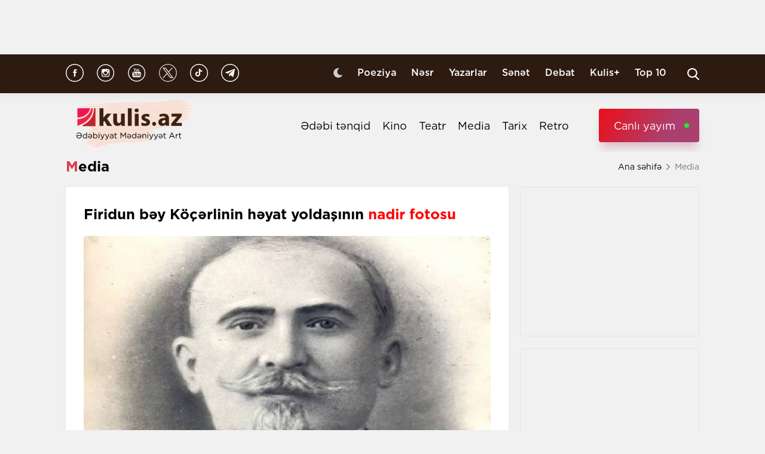

--- FILE ---
content_type: text/html; charset=UTF-8
request_url: https://kulis.az/xeber/media/firidun-bey-kocerlinin-heyat-yoldasinin-nadir-fotosu-50623
body_size: 11419
content:

<!DOCTYPE html>
<html lang="az">

<head>
    <!-- M E T I R K A -->
    <script>
        window.digitalks = window.digitalks || new function () {
            var t = this;
            t._e = [], t._c = {}, t.config = function (c) {
                var i;
                t._c = c, t._c.script_id ? ((i = document.createElement("script")).src = "//data.digitalks.az/v1/scripts/" + t._c.script_id + "/track.js?&cb=" + Math.random(), i.async = !0, document.head.appendChild(i)) : console.error("digitalks: script_id cannot be empty!")
            };
            ["track", "identify"].forEach(function (c) {
                t[c] = function () {
                    t._e.push([c].concat(Array.prototype.slice.call(arguments, 0)))
                }
            })
        };

        digitalks.config({
            script_id: "fd19a940-5045-4132-a1f4-3967ea7d26ef",
            page_url: location.href,
            referrer: document.referrer
        })
    </script>
    <!-- M E T I R K A -->
    <meta charset="UTF-8">
    
    <meta name="viewport" content="width=device-width, initial-scale=1.0">
    <meta name="csrf-token" id="csrf-token" content="4rTOjqYKyZtypEzw6lQNgatvKJNJOMJwxTm22OaG">
    <link rel="stylesheet" href="https://kulis.az/site/assets/css/slick.min.css"/>
    <link rel="stylesheet" href="https://cdnjs.cloudflare.com/ajax/libs/slick-carousel/1.8.1/slick-theme.min.css"
          integrity="sha512-17EgCFERpgZKcm0j0fEq1YCJuyAWdz9KUtv1EjVuaOz8pDnh/0nZxmU6BBXwaaxqoi9PQXnRWqlcDB027hgv9A=="
          crossorigin="anonymous"/>
    <link rel="stylesheet" href="https://kulis.az/site/assets/css/main.css?v=1769014785">
    <link rel="stylesheet" href="https://kulis.az/site/assets/css/dark.css?v=3.1.3">
    <link rel="stylesheet" href="https://kulis.az/site/assets/css/media.css?v=1769014785">
    <script src="https://kulis.az/site/assets/js/svg-inject.min.js"></script>
    <link rel="apple-touch-icon" sizes="180x180" href="https://kulis.az/site/assets/favicons/apple-touch-icon.png">
    <link rel="icon" type="image/png" sizes="32x32" href="https://kulis.az/site/assets/favicons/favicon-32x32.png">
    <link rel="icon" type="image/png" sizes="16x16" href="https://kulis.az/site/assets/favicons/favicon-16x16.png">
    <title>Firidun bəy Köçərlinin həyat yoldaşının nadir fotosu</title>
    <meta name='description' itemprop='description' content='Firidun bəy Köçərlinin həyat yoldaşının nadir fotosu'/>
    <meta name='keywords' content=''/>
    <link rel="canonical" href="https://kulis.az/xeber/media/firidun-bey-kocerlinin-heyat-yoldasinin-nadir-fotosu-50623"/>

    <meta property="og:description" content='Firidun bəy Köçərlinin həyat yoldaşının nadir fotosu'/>
    <meta property="og:title" content='Firidun bəy Köçərlinin həyat yoldaşının nadir fotosu'/>
    <meta property="og:url" content="https://kulis.az/xeber/media/firidun-bey-kocerlinin-heyat-yoldasinin-nadir-fotosu-50623"/>
    <meta property="og:type" content="article"/>
    <meta property="og:locale" content="az-AZ"/>
    <meta property="og:locale:alternate" content="az-AZ"/>
    <meta property="og:site_name" content="Kulis.az"/>
    <meta property="og:image" content="https://kulis.az/storage/news/2023/november/06/big/6548c03b6272d6548c03b6272e16992666196548c03b6272b6548c03b6272c.jpg"/>

    <meta property="og:image:url" content="https://kulis.az/storage/news/2023/november/06/big/6548c03b6272d6548c03b6272e16992666196548c03b6272b6548c03b6272c.jpg"/>

    <!-- Facebook meta tag -->
    <meta name="facebook-domain-verification" content="vaqzwh24nc9afhh03i7r3ppihmvxzs" />
    <!-- Facebook meta tag -->



    <meta name="twitter:card" content="summary"/>
    <meta name="twitter:title" content='Firidun bəy Köçərlinin həyat yoldaşının nadir fotosu'/>
    <meta name="twitter:description" content='Firidun bəy Köçərlinin həyat yoldaşının nadir fotosu'/>
    <meta name="twitter:image" content="https://kulis.az/storage/news/2023/november/06/big/6548c03b6272d6548c03b6272e16992666196548c03b6272b6548c03b6272c.jpg"/>

        <link rel="stylesheet" href="https://kulis.az/site/assets/css/magnific-popup.min.css">
    <link rel="stylesheet" href="https://kulis.az/site/social-media/social.css?v=1.3">
    <style>
        .link-tag {
            /*margin-left: 20%;*/
            display: -webkit-box;
            display: -ms-flexbox;
            display: flex;
            -webkit-box-align: center;
            -ms-flex-align: center;
            align-items: center;
            -ms-flex-wrap: wrap;
            flex-wrap: wrap;
        }

        .link-tag a {
            margin-left: 5px;
            border-radius: 5px;
            font-weight: bold;
            padding: 6px 14px;
            background-color: #f0eff5;
            color: #3c3f44;
            font-size: 15px;
            opacity: .8;
            -webkit-transition: .3s;
            transition: .3s;
            margin-bottom: 3px;
        }

        .hidden {
            display: none;
        }

        p img {
            height: 100% !important;
            max-width: 100% !important;
        }

        p a {
            display: inline-block;
        }

        @media  only screen and (min-width: 992px) {
            .mobileItem {
                display: none;
            }
        }
    </style>
    <!-- Google Tag Manager -->
    
    
    
    
    
    <!-- Google tag (gtag.js) -->
    <script async src="https://www.googletagmanager.com/gtag/js?id=G-4ZS5SLEPKR"></script>
    <script>
        window.dataLayer = window.dataLayer || [];

        function gtag() {
            dataLayer.push(arguments);
        }

        gtag('js', new Date());

        gtag('config', 'G-4ZS5SLEPKR');
    </script>
    <!-- End Google Tag Manager -->

    <!-- Adviad send new code add this -->
    <script async src="https://pagead2.googlesyndication.com/pagead/js/adsbygoogle.js?client=ca-pub-3642211631469351"
            crossorigin="anonymous"></script>
    <!-- Adviad send new code add this -->

    <script src="https://cdn.onesignal.com/sdks/web/v16/OneSignalSDK.page.js" defer></script>
    <script>
        window.OneSignalDeferred = window.OneSignalDeferred || [];
        OneSignalDeferred.push(function (OneSignal) {
            OneSignal.init({
                appId: "ed5c2448-0d5d-4609-8443-75b691fb816b",
            });
        });
    </script>
</head>

<body>
<!-- Google Tag Manager (noscript) -->
<noscript>
    <iframe src="https://www.googletagmanager.com/ns.html?id=GTM-M24KTXL"
            height="0" width="0" style="display:none;visibility:hidden"></iframe>
</noscript>
<!-- End Google Tag Manager (noscript) -->

<div class="container rek_header">
            <ins>
            <script type="text/javascript">
                (function () {
                    var rand = Math.floor(Math.random() * 1e9);
                    var adv_1238_iad_div = document.createElement("div");
                    adv_1238_iad_div.setAttribute("id", "adviad-zoneid-1238" +rand);
                    adv_1238_iad_div.style.cssText = "display: flex !important; justify-content: center !important;";
                    document.currentScript.parentElement.appendChild(adv_1238_iad_div);
                    var adv_1238_iad = document.createElement("script");
                    adv_1238_iad.setAttribute("zoneid", 1238);
                    adv_1238_iad.src = "https://newmedia.az/nativebanner/get_ads.js?v=" + new Date().toJSON().slice(0,10).replace(/-/g,'.');
                    adv_1238_iad.async = true;document.currentScript.parentNode.appendChild(adv_1238_iad);
                })
                ();
            </script>
        </ins>




    </div>
<header id="header">
    <div class="top_sect">
        <div class="container">
            <ul class="social_icons">
                <li>
                    <a href="https://www.facebook.com/kulis.az" target="_blank">
                        <img class="icn" src="https://kulis.az/site/assets/images/icons/social-header/facebook.svg" alt="facebook">
                    </a>
                </li>
                <li>
                    <a href="https://www.instagram.com/kulis.az/" target="_blank">
                        <img class="icn" src="https://kulis.az/site/assets/images/icons/social-header/instagram.svg" alt="instagram">
                    </a>
                </li>
                <li>
                    <a href="https://www.youtube.com/channel/UCBxgfh9DAqieFLi6AtF8_vQ" target="_blank">
                        <img class="icn" src="https://kulis.az/site/assets/images/icons/social-header/youtube.svg" alt="youtube">
                    </a>
                </li>
                <li>
                    <a href="https://x.com/Kulis_dergisi" target="_blank">
                        <img class="icn" src="https://kulis.az/site/assets/images/icons/social-header/twitter-x-rounded.svg" alt="x">
                    </a>
                </li>
                <li>
                    <a href="https://www.tiktok.com/@kulis.az?_t=ZS-8yVb8S0LI1p&_r=1" target="_blank">
                        <img class="icn" src="https://kulis.az/site/assets/images/icons/social-header/tiktok.svg" alt="tiktok">
                    </a>
                </li>
                <li>
                    <a href="https://t.me/kulis_az" target="_blank">
                        <img class="icn" src="https://kulis.az/site/assets/images/icons/social-header/telegram.svg" alt="telegram">
                    </a>
                </li>
            </ul>
            <div class="right">
                <button type="button" class="btn_night_mode switch_dark_mode">
                    <img class="moon" src="https://kulis.az/site/assets/images/icons/moon.svg" alt="#">
                    <img class="sun" src="https://kulis.az/site/assets/images/icons/sun.svg" alt="#">
                </button>
                <ul class="links">
                    <li>
                        <a href="https://kulis.az/poeziya">Poeziya</a>
                    </li>
                    <li>
                        <a href="https://kulis.az/nesr">Nəsr</a>
                    </li>
                    <li>
                        <a href="https://kulis.az/yazarlar">Yazarlar</a>
                    </li>
                    <li>
                        <a href="https://kulis.az/senet">Sənət</a>
                    </li>
                    <li>
                        <a href="https://kulis.az/debat">Debat</a>
                    </li>
                    <li>
                        <a href="https://kulis.az/kulis+">Kulis+</a>
                    </li>
                    <li>
                        <a href="https://kulis.az/top-10/gun">Top 10</a>
                    </li>
                </ul>
                <button type="button" class="search_btn" aria-label="Search">
                    <img onload="SVGInject(this)" src="https://kulis.az/site/assets/images/icons/search.svg" alt="search">
                </button>
            </div>
        </div>
    </div>
    <div class="bottom_sect">
        <div class="container">
            <a href="https://kulis.az">
                <img class="logo black_logo" src="https://kulis.az/site/assets/images/icons/kulis-logo_multi.svg" alt="Kulis.az">
                
                <img class="logo white_logo" src="https://kulis.az/site/assets/images/icons/kulis-logo_multi-white.svg" alt="Kulis.az">

                

                

                
                
            </a>
            <div class="right">
                <ul class="links">
                    
                    
                    
                    
                    
                    
                    <li>
                        <a href="https://kulis.az/edebi-tenqid">Ədəbi tənqid</a>
                    </li>
                    <li>
                        <a href="https://kulis.az/kino">Kino</a>
                    </li>
                    <li>
                        <a href="https://kulis.az/teatr">Teatr</a>
                    </li>
                    <li>
                        <a href="https://kulis.az/media">Media</a>
                    </li>
                    <li>
                        <a href="https://kulis.az/tarix">Tarix</a>
                    </li>
                    <li>
                        <a href="https://kulis.az/retro">Retro</a>
                    </li>
                </ul>
                <a href="https://apa.az/az/live" target="_blank" class="live">Canlı yayım</a>
            </div>
        </div>
    </div>
</header>

<!--tags section-->
<!-- end -->

<main>
        <div class="container">
        <div class="breadcrumb_row">
            <h3>Media</h3>
            <ul>
                <li>
                    <a href="https://kulis.az" class="link">Ana səhifə</a>
                    <a href="https://kulis.azl" class="icn">
                        <img src="https://kulis.az/site/assets/images/icons/home.svg" alt="#">
                    </a>
                </li>
                <li>
                    Media
                </li>
            </ul>
        </div>
        <div class="news_in_page  block_with_sidebar mt-site" id="main-content">
            <div id="content" class="block">
                <div class="news_all_info">
                    <h2 class="title">
                        Firidun bəy Köçərlinin həyat yoldaşının <span class="red_color">nadir fotosu</span>
                    </h2>
                    <div class="main_img mt-site">
                        <img src="https://kulis.az/storage/news/2023/november/06/big/6548c03b6272d6548c03b6272e16992666196548c03b6272b6548c03b6272c.jpg"
                             alt="Firidun bəy Köçərlinin həyat yoldaşının nadir fotosu ">
                                            </div>
                    <div class="date_news mt-site">
                        <div class="date">
                            <div>
                                <img onload="SVGInject(this)" src="https://kulis.az/site/assets/images/icons/calendar.svg"
                                     alt="">
                                <span>6 noyabr 2023</span>
                            </div>
                            <div>
                                <img onload="SVGInject(this)" src="https://kulis.az/site/assets/images/icons/clock.svg"
                                     alt="#">
                                <span>14:41</span>
                            </div>
                        </div>
                        <div class="font_sizes">
                            <button type="button" class="btn_decrement">
                                <img onload="SVGInject(this)" src="https://kulis.az/site/assets/images/icons/A-.svg"
                                     alt="#">
                            </button>
                            <button type="button" class="btn_increment">
                                <img onload="SVGInject(this)" src="https://kulis.az/site/assets/images/icons/Aplus.svg"
                                     alt="#">
                            </button>
                        </div>
                    </div>
                    <div class="rek_main mt-site">
                        <div class="mobile_mode" style="width: 320px; height: 100px">
    <script async src="//code.ainsyndication.com/v2/js/slot.js?29072021"></script>
    <ins class="ainsyndication" style="display:block; width: 320px; height: 100px;"
        data-ad-slot="8435"></ins>
</div>
                    </div>
                    <div class="texts mt-site" itemprop="articleBody">
                        <p><strong>Azərbaycan xalqının maariflənməsində əməyi olanlardan biri də g&ouml;rkəmli pedaqoq Badisəba K&ouml;&ccedil;ərlidir.</strong></p>

<p>Qazax qəzasının Slahlı kəndində anadan olan Badisəba xanımın qızlıq soyadı Vəkilovadır.</p>

<p>1897-ci ildə g&ouml;rkəmli Azərbaycan maarif&ccedil;isi və Azərbaycan ədəbiyyatı tənqid&ccedil;isi Firidun bəy K&ouml;&ccedil;ərliyə ərə getdikdən sonra ərinin soyadına ke&ccedil;ib.</p>

<p>O, 1948-1951-ci illərdə Nuxa (indiki Şəki) rayon Sovetinə deputat se&ccedil;ilib.</p>

<p>Kulis.az onun  Nuxa 2 saylı uşaq evində işləyərkən &ccedil;əkilən fotosunu təqdim edir.</p>

<p><img alt="" src="https://kulis.az/storage/news/upload/c77dc31f-ee47-440d-95be-13d322ffa53f_1699267216.jpg" style="height:395px; width:600px" /></p>

<p> </p>

<p> </p>
                        <ul class="links_block red mb-site mt-site hidden">
                                                                                                                                        <li>
                                            <a href="https://kulis.az/xeber/media/meyxanani-deyisen-adam-agaselim-cildaq-onun-yasina-niye-getmedi-65175">        Meyxananı dəyişən adam <span class="red_color">- Ağasəlim Çıldaq onun yasına niyə getmədi?</span></a>
                                        </li>
                                                                                                                                                <li>
                                            <a href="https://kulis.az/xeber/edebi-tenqid/her-bedbext-qadinin-arxasinda-basqa-bir-qadinin-imzasi-dayanir-qadinlar-bir-birinin-heyatini-nece-mehv-edir-64731">        "Hər bədbəxt qadının arxasında başqa bir qadının imzası dayanır" <span class="red_color">- Qadınlar bir-birinin həyatını necə məhv edir?</span></a>
                                        </li>
                                                                                                                                                <li>
                                            <a href="https://kulis.az/xeber/media/taninmis-meyxanacinin-qizi-ailesi-ile-qeza-kecirdi-64931">        Tanınmış meyxanaçının qızı ailəsi ilə <span class="red_color">qəza keçirdi</span></a>
                                        </li>
                                                                                                                        </ul>
                    </div>
                                            <div class="news_in_gallery mt-site" id="news_in_gallery">
                                                    </div>
                    
                    
                                        <div class="writer_news_in">
                        <div class="avatar">
                                                            <img src="https://kulis.az/storage/authors/74kulis-loqo.jpg"
                                     alt="Kulis.az ">
                                                    </div>
                        <div class="right">
                                                            <a href="https://kulis.az/yazarlar/kulisaz-74"
                                   class="title_writer">Kulis.az </a>
                                                    </div>
                    </div>
                </div>
                <div class="social-media-wrap social-mob">
    <a href="https://t.me/kulis_az" target="_blank" title="Bizi Telegram-da izləyin" type="button"
       class="social-box telegram-box">
        <div class="telegram-row">
            <img src="https://kulis.az/site/social-media/social-section-icons/telegram.svg" alt="telegram">
            Bizi Telegram-da izləyin
        </div>

        <div class="telegram-link">
            <img src="https://kulis.az/site/social-media/social-section-icons/telegram2.svg" alt="telegram">
            t.me/kulis_az
        </div>
    </a>

    <div class="social-row">
        <a href="https://www.instagram.com/kulis.az/" target="_blank" title="Bizi Instagram-da izləyin" type="button" class="social-box instagram-box">
            <img src="https://kulis.az/site/social-media/social-section-icons/instagram.svg" alt="instagram">
            Bizi Instagram-da izləyin
        </a>
        <a href="https://www.tiktok.com/@kulis.az?_t=ZS-8yVb8S0LI1p&_r=1" target="_blank" title="Bizi TikTok-da izləyin" type="button" class="social-box tiktok-box">
            <img src="https://lent.az/site/social-media/social-section-icons/tiktok.svg" alt="tiktok">
            Bizi TikTok-da izləyin
        </a>
        <a href="https://www.facebook.com/kulis.az" target="_blank" title="Bizi Facebook-da izləyin" type="button" class="social-box facebook-box">
            <img src="https://kulis.az/site/social-media/social-section-icons/facebook.svg" alt="facebook">
            Bizi Facebook-da izləyin
        </a>

        <a href="https://x.com/Kulis_dergisi" target="_blank" title="Bizi X-da izləyin" type="button" class="social-box twitter-box">
            <img src="https://kulis.az/site/social-media/social-section-icons/x.svg" alt="x">
            Bizi X-da izləyin
        </a>
    </div>
</div>
                <div class="actions_news mt-site">
                    <div class="views">
                        <img src="https://kulis.az/site/assets/images/icons/views.svg" alt="#">
                        <span class="count">1481 dəfə oxunub</span>
                    </div>
                    <div class="share_reaction">
                        <img class="share_icn" src="https://kulis.az/site/assets/images/icons/share.svg" alt="#">
                        <span class="count">Paylaş </span>
                        <div class="emoji-container">
                            <a href="https://www.facebook.com/sharer/sharer.php?u=https://kulis.az/xeber/media/firidun-bey-kocerlinin-heyat-yoldasinin-nadir-fotosu-50623"
                               target="_blank">
                                <div class="emoji facebook">

                                    <div class="icon"></div>

                                </div>
                            </a>

                            <a href="https://telegram.me/share/url?url=https://kulis.az/xeber/media/firidun-bey-kocerlinin-heyat-yoldasinin-nadir-fotosu-50623"
                               target="_blank">
                                <div class="emoji telegram">

                                    <div class="icon"></div>
                                </div>
                            </a>
                            <a href="https://api.whatsapp.com/send?text=https://kulis.az/xeber/media/firidun-bey-kocerlinin-heyat-yoldasinin-nadir-fotosu-50623"
                               target="_blank">
                                <div class="emoji whatsapp">
                                    <div class="icon"></div>
                                </div>
                            </a>
                            <a href="https://www.linkedin.com/shareArticle?mini=true&url=https://kulis.az/xeber/media/firidun-bey-kocerlinin-heyat-yoldasinin-nadir-fotosu-50623"
                               target="_blank">
                                <div class="emoji linkedin">

                                    <div class="icon">
                                    </div>
                                </div>
                            </a>
                            <a href="https://twitter.com/intent/tweet?text=Firidun bəy Köçərlinin həyat yoldaşının &lt;span class=&quot;red_color&quot;&gt;nadir fotosu&lt;/span&gt;&url=https://kulis.az/xeber/media/firidun-bey-kocerlinin-heyat-yoldasinin-nadir-fotosu-50623"
                               target="_blank">
                                <div class="emoji twitter">

                                    <div class="icon"></div>
                                </div>
                            </a>
                            <a href="/cdn-cgi/l/email-protection#bd82dfd2d9c480d5c9c9cdce879292d6c8d1d4ce93dcc792c5d8dfd8cf92d0d8d9d4dc92dbd4cfd4d9c8d390dfd8c490d6d2ded8cfd1d4d3d4d390d5d8c4dcc990c4d2d1d9dcced4d3d4d390d3dcd9d4cf90dbd2c9d2cec890888d8b8f8e" target="_blank">
                                <div class="emoji gmail">

                                    <div class="icon"></div>
                                </div>
                            </a>
                        </div>
                    </div>
                    <button type="button" data-url="https://kulis.az/like" data-id="50623" data-type="1"
                            class="like_btn news_reaction">
                        <img src="https://kulis.az/site/assets/images/icons/like_colorly.svg" alt="#">
                        <span class="count likeCount50623">1</span>
                    </button>
                    <button type="button" data-url="https://kulis.az/like" data-id="50623" data-type="2"
                            class="dislike_btn news_reaction">
                        <img src="https://kulis.az/site/assets/images/icons/dislike_colorly.svg" alt="#">
                        <span class="count dislikeCount50623">0</span>
                    </button>
                                    </div>
                <div class="rek_main mt-site">
                    <div class="desktop_mode">
    <script data-cfasync="false" src="/cdn-cgi/scripts/5c5dd728/cloudflare-static/email-decode.min.js"></script><script>
        (() => {
            var zoneInfo = {
                slot: '/23269770497/Kulisaz/Lifestyle/MIDLB',
                size:  [[728, 90]],
                zoneId: '23280676657',
            };
            let script = document.createElement('script');
            script.defer = true;
            script.src = "https://dsps.newmedia.az/v1/get_ads.js?v" + new Date().toJSON().slice(0,10).replace(/-/g,'.');
            document.currentScript.parentElement.appendChild(script);
            script.onload = function () {
                adviadFetchKeys(zoneInfo)
            }
        })()
    </script>
    <div id='23280676657'></div>
</div>
<div class="mobile_mode" style="max-width: 300px; width: auto; height: 250px">
    <script>
        (() => {
            var zoneInfo = {
                slot: '/23269770497/Kulisaz/Lifestyle/MOBILEMPU',
                size:  [[250, 250], [300, 250]],
                zoneId: '23281258169',
            };
            let script = document.createElement('script');
            script.defer = true;
            script.src = "https://dsps.newmedia.az/v1/get_ads.js?v" + new Date().toJSON().slice(0,10).replace(/-/g,'.');
            document.currentScript.parentElement.appendChild(script);
            script.onload = function () {
                adviadFetchKeys(zoneInfo)
            }
        })()
    </script>
    <div id='23281258169'></div>
</div>
                </div>
                <div class="social-media-wrap social-web">
    <a href="https://t.me/kulis_az" target="_blank" title="Bizi Telegram-da izləyin" type="button"
       class="social-box telegram-box">
        <div class="telegram-row">
            <img src="https://kulis.az/site/social-media/social-section-icons/telegram.svg" alt="telegram">
            Bizi Telegram-da izləyin
        </div>

        <div class="telegram-link">
            <img src="https://kulis.az/site/social-media/social-section-icons/telegram2.svg" alt="telegram">
            t.me/kulis_az
        </div>
    </a>

    <div class="social-row">
        <a href="https://www.instagram.com/kulis.az/" target="_blank" title="Bizi Instagram-da izləyin" type="button" class="social-box instagram-box">
            <img src="https://kulis.az/site/social-media/social-section-icons/instagram.svg" alt="instagram">
            Bizi Instagram-da izləyin
        </a>
        <a href="https://www.tiktok.com/@kulis.az?_t=ZS-8yVb8S0LI1p&_r=1" target="_blank" title="Bizi TikTok-da izləyin" type="button" class="social-box tiktok-box">
            <img src="https://lent.az/site/social-media/social-section-icons/tiktok.svg" alt="tiktok">
            Bizi TikTok-da izləyin
        </a>
        <a href="https://www.facebook.com/kulis.az" target="_blank" title="Bizi Facebook-da izləyin" type="button" class="social-box facebook-box">
            <img src="https://kulis.az/site/social-media/social-section-icons/facebook.svg" alt="facebook">
            Bizi Facebook-da izləyin
        </a>

        <a href="https://x.com/Kulis_dergisi" target="_blank" title="Bizi X-da izləyin" type="button" class="social-box twitter-box">
            <img src="https://kulis.az/site/social-media/social-section-icons/x.svg" alt="x">
            Bizi X-da izləyin
        </a>
    </div>
</div>
                <div class="rek_main mt-site">
                    <div class="desktop_mode">
    <script async src="//code.ainsyndication.com/v2/js/slot.js?10082021"></script>
    <ins class="ainsyndication" style="display:block; width: 728px; height: 90px;"
         data-ad-slot="8472"></ins>
</div>
                </div>
                <h3 class="colorly_title mt-block">
                    Oxşar xəbərlər
                </h3>
                <div class="three_column_items mt-site">
                                            <a href="https://kulis.az/xeber/media/her-cetir-yeni-vezife-sinagidir-isa-hebibbeylinin-cetir-ehvalati-niye-bu-qeder-muzakire-olundu-65229"
                           class="item">
                            <div class="img">
                                <img src="https://kulis.az/storage/news/2026/january/21/big/6970e015bded66970e015bded717690050776970e015bded46970e015bded5.jpg"
                                     alt="&quot;Hər çətir yeni vəzifə sınağıdır&quot; - İsa Həbibbəylinin &quot;Çətir&quot; əhvalatı niyə bu qədər müzakirə olundu? ">
                            </div>
                            <div class="content">
                                <h3 class="title">
                                    "Hər çətir yeni vəzifə sınağıdır" <span class="red_color">- İsa Həbibbəylinin "Çətir" əhvalatı niyə bu qədər müzakirə olundu?</span>
                                </h3>
                                <div class="date">
                                    <span>18:22</span>
                                    <span>21 yanvar 2026</span>
                                </div>
                            </div>
                        </a>
                                                    <div class="mobile_mode mobileItem">
                                <script async src="https://securepubads.g.doubleclick.net/tag/js/gpt.js"></script>
                                <script>
                                    (() => {
                                        var zoneInfo = {
                                            slot: '/22785635315/22882971992',
                                            size: [300, 250],
                                            zoneId: '22881971992',
                                        };
                                        let script = document.createElement('script');
                                        script.defer = true;
                                        script.src = "https://ssp.adviad.com/v1/get_ads.js?v" + new Date().toJSON().slice(0, 10).replace(/-/g, '.');
                                        document.currentScript.parentElement.appendChild(script);
                                        script.onload = function () {
                                            adviadFetchKeys(zoneInfo)
                                        }
                                    })()
                                </script>
                                <div id='22881971992' style='min-width: 300px; max-height: 250px;'></div>
                            </div>
                                                                                            <a href="https://kulis.az/xeber/media/zahid-saritorpaq-ayb-uzvluyunden-imtina-etdi-65226"
                           class="item">
                            <div class="img">
                                <img src="https://kulis.az/storage/news/2026/january/21/big/6970c4d02924c6970c4d02924d17689980966970c4d02924a6970c4d02924b.jpeg"
                                     alt="Zahid Sarıtorpaq AYB üzvlüyündən imtina etdi ">
                            </div>
                            <div class="content">
                                <h3 class="title">
                                    Zahid Sarıtorpaq <span class="red_color">AYB üzvlüyündən imtina etdi</span>
                                </h3>
                                <div class="date">
                                    <span>16:43</span>
                                    <span>21 yanvar 2026</span>
                                </div>
                            </div>
                        </a>
                                                                                            <a href="https://kulis.az/xeber/media/turkiyede-ehmed-bey-agaoglu-haqqinda-kitab-cap-olundu-65225"
                           class="item">
                            <div class="img">
                                <img src="https://kulis.az/storage/news/2026/january/21/big/6970c0b49ba866970c0b49ba8717689970446970c0b49ba846970c0b49ba85.jpeg"
                                     alt="Türkiyədə Əhməd bəy Ağaoğlu haqqında kitab çap olundu ">
                            </div>
                            <div class="content">
                                <h3 class="title">
                                    Türkiyədə Əhməd bəy Ağaoğlu haqqında kitab <span class="red_color">çap olundu</span>
                                </h3>
                                <div class="date">
                                    <span>16:02</span>
                                    <span>21 yanvar 2026</span>
                                </div>
                            </div>
                        </a>
                                                                            <div class="mobile_mode mobileItem">
                                <script async src="https://securepubads.g.doubleclick.net/tag/js/gpt.js"></script>
                                <script>
                                    (() => {
                                        var zoneInfo = {
                                            slot: '/22785635315/22882971992',
                                            size: [300, 250],
                                            zoneId: '22881971992',
                                        };
                                        let script = document.createElement('script');
                                        script.defer = true;
                                        script.src = "https://ssp.adviad.com/v1/get_ads.js?v" + new Date().toJSON().slice(0, 10).replace(/-/g, '.');
                                        document.currentScript.parentElement.appendChild(script);
                                        script.onload = function () {
                                            adviadFetchKeys(zoneInfo)
                                        }
                                    })()
                                </script>
                                <div id='22881971992' style='min-width: 300px; max-height: 250px;'></div>
                            </div>
                                                                    <a href="https://kulis.az/xeber/media/xalq-yazicisinin-qizina-vezife-verildi-65223"
                           class="item">
                            <div class="img">
                                <img src="https://kulis.az/storage/news/2026/january/21/big/6970b420beb7f6970b420beb8017689938246970b420beb7d6970b420beb7e.jpeg"
                                     alt="Xalq yazıçısının qızına vəzifə verildi ">
                            </div>
                            <div class="content">
                                <h3 class="title">
                                    Xalq yazıçısının qızına <span class="red_color">vəzifə verildi</span>
                                </h3>
                                <div class="date">
                                    <span>15:08</span>
                                    <span>21 yanvar 2026</span>
                                </div>
                            </div>
                        </a>
                                                                                            <a href="https://kulis.az/xeber/media/ilqar-cahangire-agir-itki-65222"
                           class="item">
                            <div class="img">
                                <img src="https://kulis.az/storage/news/2026/january/21/big/6970a79b190316970a79b1903217689906196970a79b1902e6970a79b19030.jpg"
                                     alt="İlqar Cahangirə ağır itki ">
                            </div>
                            <div class="content">
                                <h3 class="title">
                                    İlqar Cahangirə <span class="red_color">ağır itki</span>
                                </h3>
                                <div class="date">
                                    <span>14:16</span>
                                    <span>21 yanvar 2026</span>
                                </div>
                            </div>
                        </a>
                                                                                            <a href="https://kulis.az/xeber/media/muzeyde-muhazire-layihesi-davam-edir-65220"
                           class="item">
                            <div class="img">
                                <img src="https://kulis.az/storage/news/2026/january/21/big/6970a270e1edc6970a270e1edd17689892966970a270e1eda6970a270e1edb.jpg"
                                     alt="“Muzeydə mühazirə”  layihəsi davam edir">
                            </div>
                            <div class="content">
                                <h3 class="title">
                                    <span class="red_color">“Muzeydə mühazirə”</span> layihəsi davam edir
                                </h3>
                                <div class="date">
                                    <span>14:00</span>
                                    <span>21 yanvar 2026</span>
                                </div>
                            </div>
                        </a>
                                                                                    </div>
            </div>
            <div id="sidebar" class="sidebar">
                <div class="rek_banner_sidebar">
        <script>
                (() => {
                    var zoneInfo = {
                        slot: '/23269770497/Kulisaz/Lifestyle/SIDERAILMPU',
                        size:  [[250, 250], [300, 250]],
                        zoneId: '23280676585',
                    };
                    let script = document.createElement('script');
                    script.defer = true;
                    script.src = "https://dsps.newmedia.az/v1/get_ads.js?v" + new Date().toJSON().slice(0,10).replace(/-/g,'.');
                    document.currentScript.parentElement.appendChild(script);
                    script.onload = function () {
                        adviadFetchKeys(zoneInfo)
                    }
                })()
        </script>
        <div id='23280676585'></div>
</div>
                <div class="rek_banner_sidebar mt-site">
















    <script async src="//code.ainsyndication.com/v2/js/slot.js?15102021"></script>
    <ins class="ainsyndication" style="display:block; width: 300px; height: 250px;" data-ad-slot="8748"></ins>
</div>
                <h3 class="colorly_title mt-block">
                    <a href="https://kulis.az/xeber-lenti">Xəbər lenti
                        <img src="https://kulis.az/site/assets/images/icons/pr_icon.svg" alt="#">
                    </a>
                </h3>
                <div class="sidebar_news_items mt-site" id="sidebar">
                                            <a href="https://kulis.az/xeber/media/her-cetir-yeni-vezife-sinagidir-isa-hebibbeylinin-cetir-ehvalati-niye-bu-qeder-muzakire-olundu-65229"
   class="item">
    <p class="text">
        "Hər çətir yeni vəzifə sınağıdır" <span class="red_color">- İsa Həbibbəylinin "Çətir" əhvalatı niyə bu qədər müzakirə olundu?</span>

    </p>
    <div class="date">
        <span>18:22</span>
        <span>21 yanvar 2026</span>
    </div>
</a>
                                            <a href="https://kulis.az/xeber/edebi-tenqid/ssri-nin-cavid-qorxusu-iblis-eslinde-kim-idi-65221"
   class="item">
    <p class="text">
        SSRİ-nin Cavid qorxusu <span class="red_color">- İblis əslində, kim idi?</span>

    </p>
    <div class="date">
        <span>18:21</span>
        <span>21 yanvar 2026</span>
    </div>
</a>
                                            <a href="https://kulis.az/xeber/media/zahid-saritorpaq-ayb-uzvluyunden-imtina-etdi-65226"
   class="item">
    <p class="text">
        Zahid Sarıtorpaq <span class="red_color">AYB üzvlüyündən imtina etdi</span>

    </p>
    <div class="date">
        <span>16:43</span>
        <span>21 yanvar 2026</span>
    </div>
</a>
                                            <a href="https://kulis.az/xeber/kino/memarliqdan-kinoya-meshur-rejissor-oglunun-debut-filmini-niye-beyenmemisdi-65227"
   class="item">
    <p class="text">
        Memarlıqdan kinoya... <span class="red_color">- Məşhur rejissor oğlunun debüt filmini niyə bəyənməmişdi? </span>

    </p>
    <div class="date">
        <span>16:30</span>
        <span>21 yanvar 2026</span>
    </div>
</a>
                                            <a href="https://kulis.az/xeber/media/turkiyede-ehmed-bey-agaoglu-haqqinda-kitab-cap-olundu-65225"
   class="item">
    <p class="text">
        Türkiyədə Əhməd bəy Ağaoğlu haqqında kitab <span class="red_color">çap olundu</span>

    </p>
    <div class="date">
        <span>16:02</span>
        <span>21 yanvar 2026</span>
    </div>
</a>
                                            <a href="https://kulis.az/xeber/media/xalq-yazicisinin-qizina-vezife-verildi-65223"
   class="item">
    <p class="text">
        Xalq yazıçısının qızına <span class="red_color">vəzifə verildi</span>

    </p>
    <div class="date">
        <span>15:08</span>
        <span>21 yanvar 2026</span>
    </div>
</a>
                                            <a href="https://kulis.az/xeber/nesr/gulab-qerib-mehdinin-hekayesi-65210"
   class="item">
    <p class="text">
        Gülab <span class="red_color">- Qərib Mehdinin hekayəsi </span>

    </p>
    <div class="date">
        <span>15:00</span>
        <span>21 yanvar 2026</span>
    </div>
</a>
                                            <a href="https://kulis.az/xeber/media/ilqar-cahangire-agir-itki-65222"
   class="item">
    <p class="text">
        İlqar Cahangirə <span class="red_color">ağır itki</span>

    </p>
    <div class="date">
        <span>14:16</span>
        <span>21 yanvar 2026</span>
    </div>
</a>
                                            <a href="https://kulis.az/xeber/media/muzeyde-muhazire-layihesi-davam-edir-65220"
   class="item">
    <p class="text">
        <span class="red_color">“Muzeydə mühazirə”</span> layihəsi davam edir

    </p>
    <div class="date">
        <span>14:00</span>
        <span>21 yanvar 2026</span>
    </div>
</a>
                                            <a href="https://kulis.az/xeber/kino/silahdaslar-senedli-filmi-numayis-olundu-65219"
   class="item">
    <p class="text">
        <span class="red_color">“Silahdaşlar”</span> sənədli filmi nümayiş olundu

    </p>
    <div class="date">
        <span>13:51</span>
        <span>21 yanvar 2026</span>
    </div>
</a>
                                            <a href="https://kulis.az/xeber/media/arif-babayevin-qebirustu-abidesi-hazirlanacaq-65216"
   class="item">
    <p class="text">
        Arif Babayevin <span class="red_color">qəbirüstü abidəsi hazırlanacaq</span>

    </p>
    <div class="date">
        <span>12:40</span>
        <span>21 yanvar 2026</span>
    </div>
</a>
                                            <a href="https://kulis.az/xeber/media/qlobal-edebiyyat-dovriyyesine-nece-cixa-bilerik-tarixi-sened-ve-ondan-ireli-gelen-meseleler-haqqinda-65213"
   class="item">
    <p class="text">
        Qlobal ədəbiyyat dövriyyəsinə necə çıxa bilərik? <span class="red_color">- Tarixi sənəd və ondan irəli gələn məsələlər haqqında</span>

    </p>
    <div class="date">
        <span>12:00</span>
        <span>21 yanvar 2026</span>
    </div>
</a>
                                            <a href="https://kulis.az/xeber/kino/kurtulus-berlin-film-festivalinin-esas-musabiqesinde-65215"
   class="item">
    <p class="text">
        "Kurtuluş" Berlin Film Festivalının <span class="red_color">əsas müsabiqəsində</span>

    </p>
    <div class="date">
        <span>12:00</span>
        <span>21 yanvar 2026</span>
    </div>
</a>
                                            <a href="https://kulis.az/xeber/poeziya/dunyanin-ne-gozel-vaxti-gorusduk-gunun-seiri-65024"
   class="item">
    <p class="text">
        Dünyanın nə gözəl vaxtı görüşdük <span class="red_color">- Günün şeiri </span>

    </p>
    <div class="date">
        <span>11:40</span>
        <span>21 yanvar 2026</span>
    </div>
</a>
                                            <a href="https://kulis.az/xeber/media/alman-casusu-firildaqci-ve-homoseksual-lenin-haqqinda-deyilenler-ve-yazilanlar-65214"
   class="item">
    <p class="text">
        Alman casusu, fırıldaqçı və homoseksual <span class="red_color">– Lenin haqqında deyilənlər və yazılanlar</span>

    </p>
    <div class="date">
        <span>11:20</span>
        <span>21 yanvar 2026</span>
    </div>
</a>
                                            <a href="https://kulis.az/xeber/edebi-tenqid/edebsiz-asagi-seviyyeli-eylence-corc-oruellin-tolstoya-sert-cavabi-65212"
   class="item">
    <p class="text">
        Ədəbsiz, aşağı səviyyəli əyləncə <span class="red_color">- Corc Oruellin Tolstoya sərt cavabı</span>

    </p>
    <div class="date">
        <span>11:00</span>
        <span>21 yanvar 2026</span>
    </div>
</a>
                                            <a href="https://kulis.az/xeber/media/netflix-meqanin-verilisini-bagladi-65211"
   class="item">
    <p class="text">
        "Netflix" Meqanın verilişini <span class="red_color">bağladı</span>

    </p>
    <div class="date">
        <span>10:46</span>
        <span>21 yanvar 2026</span>
    </div>
</a>
                                            <a href="https://kulis.az/xeber/media/yazici-qerib-mehdi-vefat-etdi-65208"
   class="item">
    <p class="text">
        Yazıçı Qərib Mehdi <span class="red_color">vəfat etdi</span>

    </p>
    <div class="date">
        <span>10:08</span>
        <span>21 yanvar 2026</span>
    </div>
</a>
                                            <a href="https://kulis.az/xeber/media/soyuq-havada-cezalandirildigi-ucun-boyreyini-itiren-xalq-artisti-onun-atasi-evdeki-pianonu-niye-qifilli-saxlayirdi-65194"
   class="item">
    <p class="text">
        Soyuq havada cəzalandırıldığı üçün böyrəyini itirən Xalq artisti  <span class="red_color">- Onun atası evdəki pianonu niyə qıfıllı saxlayırdı? </span>

    </p>
    <div class="date">
        <span>10:00</span>
        <span>21 yanvar 2026</span>
    </div>
</a>
                                            <a href="https://kulis.az/xeber/poeziya/cavan-olsem-eller-meni-aglasa-ulvi-bunyadzadenin-seirleri-65186"
   class="item">
    <p class="text">
        Cavan ölsəm, ellər məni ağlasa... <span class="red_color">- Ülvi Bünyadzadənin şeirləri </span>

    </p>
    <div class="date">
        <span>15:00</span>
        <span>20 yanvar 2026</span>
    </div>
</a>
                                            <a href="https://kulis.az/xeber/kino/qehremanliq-varislikdir-bir-insanin-cesareti-ile-deyisen-talelerin-hekayesi-65207"
   class="item">
    <p class="text">
        "Qəhrəmanlıq varislikdir": <span class="red_color">Bir insanın cəsarəti ilə dəyişən talelərin hekayəsi</span>

    </p>
    <div class="date">
        <span>13:52</span>
        <span>20 yanvar 2026</span>
    </div>
</a>
                                            <a href="https://kulis.az/xeber/media/kapitan-ve-xezer-denizi-tarixi-senedli-filminin-premyerasi-oldu-65206"
   class="item">
    <p class="text">
        <span class="red_color">“Kapitan və Xəzər dənizi”</span> tarixi-sənədli filminin premyerası oldu

    </p>
    <div class="date">
        <span>12:32</span>
        <span>20 yanvar 2026</span>
    </div>
</a>
                                            <a href="https://kulis.az/xeber/media/heyder-eliyevin-moskvadaki-cixisi-ve-sarsilan-imperiya-20-yanvarla-dogulan-milli-suur-65201"
   class="item">
    <p class="text">
        Heydər Əliyevin Moskvadakı çıxışı və sarsılan imperiya <span class="red_color">- 20 Yanvarla doğulan milli şüur</span>

    </p>
    <div class="date">
        <span>12:00</span>
        <span>20 yanvar 2026</span>
    </div>
</a>
                                            <a href="https://kulis.az/xeber/media/moda-efsanesi-valentino-qaravani-vefat-etdi-65205"
   class="item">
    <p class="text">
        Moda əfsanəsi Valentino  Qaravani <span class="red_color">vəfat etdi</span>

    </p>
    <div class="date">
        <span>11:00</span>
        <span>20 yanvar 2026</span>
    </div>
</a>
                                            <a href="https://kulis.az/xeber/media/luvr-fealiyyetini-dayandirdi-65204"
   class="item">
    <p class="text">
        Luvr <span class="red_color">fəaliyyətini dayandırdı</span>

    </p>
    <div class="date">
        <span>10:33</span>
        <span>20 yanvar 2026</span>
    </div>
</a>
                                            <a href="https://kulis.az/xeber/media/20-yanvar-faciesinden-36-il-otur-65203"
   class="item">
    <p class="text">
        20 Yanvar faciəsindən <span class="red_color">36 il ötür</span>

    </p>
    <div class="date">
        <span>10:00</span>
        <span>20 yanvar 2026</span>
    </div>
</a>
                                            <a href="https://kulis.az/xeber/media/bakidan-gelmisik-azerbaycanlilar-bizi-qirir-hansi-jurnalistler-20-yanvari-ermenilerin-faciesi-kimi-gosterdiler-65195"
   class="item">
    <p class="text">
        "Bakıdan gəlmişik, azərbaycanlılar bizi qırır" <span class="red_color">- Hansı jurnalistlər 20 Yanvarı ermənilərin faciəsi kimi göstərdilər?</span>

    </p>
    <div class="date">
        <span>10:00</span>
        <span>20 yanvar 2026</span>
    </div>
</a>
                                            <a href="https://kulis.az/xeber/media/20-yanvar-faciesi-qurbanlarinin-xatiresi-anildi-65202"
   class="item">
    <p class="text">
        20 Yanvar faciəsi qurbanlarının <span class="red_color">xatirəsi anıldı</span>

    </p>
    <div class="date">
        <span>17:50</span>
        <span>19 yanvar 2026</span>
    </div>
</a>
                                            <a href="https://kulis.az/xeber/kino/problem-dogrudanmi-soyus-idi-sekkiz-serialinin-perdearxasi-65200"
   class="item">
    <p class="text">
        Problem doğrudanmı söyüş idi? <span class="red_color">- "Səkkiz" serialının pərdəarxası</span>

    </p>
    <div class="date">
        <span>17:45</span>
        <span>19 yanvar 2026</span>
    </div>
</a>
                                            <a href="https://kulis.az/xeber/media/star-warsun-prezidenti-vezifesinden-ayrildi-65198"
   class="item">
    <p class="text">
        "Star Wars"un prezidenti <span class="red_color">vəzifəsindən ayrıldı </span>

    </p>
    <div class="date">
        <span>17:20</span>
        <span>19 yanvar 2026</span>
    </div>
</a>
                                    </div>
            </div>
        </div>
    </div>

</main>
<footer>
    <div class="footer_main">
        <ul class="links">
            <li>
                <a href="https://kulis.az/haqqimizda">HAQQIMIZDA</a>
            </li>
            <li>
                <a href="https://kulis.az/elaqe">ƏLAQƏ</a>
            </li>
            <li>
                <a href="https://kulis.az/arxiv">ARXİV</a>
            </li>
            <li>
                <a href="https://kulis.az/reklam">SAYTDA REKLAM</a>
            </li>
            <li>
                <a href="https://kulis.az/privacy-policy">MƏXFİLİK SİYASƏTİ</a>
            </li>
        </ul>
        <ul class="social_icons">
            <li>
                <a target="_blank" href="https://www.facebook.com/kulis.az">
                    <img src="https://kulis.az/site/assets/images/icons/foot_social_icons/facebook.svg" class="fb" alt="facebook">
                </a>
            </li>
            <li>
                <a target="_blank" href="https://www.instagram.com/kulis.az/">
                    <img src="https://kulis.az/site/assets/images/icons/foot_social_icons/instagram.svg" class="insta" alt="instagram">
                </a>
            </li>
            <li>
                <a target="_blank" href="https://x.com/Kulis_dergisi">
                    <img src="https://kulis.az/site/assets/images/icons/foot_social_icons/x.svg" class="twitter" alt="x">
                </a>
            </li>
            <li>
                <a target="_blank" href="https://www.youtube.com/channel/UCBxgfh9DAqieFLi6AtF8_vQ">
                    <img src="https://kulis.az/site/assets/images/icons/foot_social_icons/youtube.svg" class="youtube" alt="youtube">
                </a>
            </li>
            <li>
                <a target="_blank" href="https://t.me/kulis_az">
                    <img src="https://kulis.az/site/assets/images/icons/foot_social_icons/telegram.svg" class="telegram" alt="telegram">
                </a>
            </li>
            <li>
                <a target="_blank" href="https://kulis.az/rss">
                    <img src="https://kulis.az/site/assets/images/icons/foot_social_icons/rss.svg" class="rss" alt="rss">
                </a>
            </li>
        </ul>
        <p class="text">
            Məlumatdan istifadə etdikdə istinad mütləqdir. Məlumat internet səhifələrində istifadə edildikdə müvafiq
            keçidin qoyulması mütləqdir.
        </p>
        <a target="_blank" class="apa_logo" href="https://apagroup.az/">
            <img src="https://kulis.az/site/assets/images/icons/apa_goup.svg" alt="APA">
        </a>
        <div class="stores">
            <a href="https://play.google.com/store/apps/details?id=com.apagroup&hl=en">
                <img src="https://kulis.az/site/assets/images/icons/play_market.svg" alt="#">
            </a>
            <a href="#">
                <img src="https://kulis.az/site/assets/images/icons/app_store.svg" alt="#">
            </a>
        </div>
    </div>
    <p class="foot">© 2011 - 2025 Bütün müəllif hüquqları qorunur.</p>
</footer>
<div class="search_panel" id="searchModal">
    <div class="search_block">
        <div class="block_in">
            <button type="button" class="close_modal">
                <img onload="SVGInject(this)" src="https://kulis.az/site/assets/images/icons/close.svg" alt="#">
            </button>
            <img class="logo black_logo" src="https://kulis.az/site/assets/images/icons/kulis-logo-desktop.svg"
                 alt="Kulis.az">
            <img class="logo white_logo" src="https://kulis.az/site/assets/images/icons/kulis-logo-desktop-white.svg"
                 alt="Kulis.az">
            
            
            <form action="https://kulis.az/axtar" method="GET">
                <div class="input">
                    <input type="text" name="query" placeholder="Axtarılacaq sözü daxil edin"
                           value="">
                </div>
                <div class="input">
                    <select name="type">
                        <option value="1" >Son 1 həftənin xəbərləri</option>
                        <option value="2" >Son 1 ayın xəbərləri</option>
                        <option value="3" >Son 6 ayın xəbərləri</option>
                        <option value="4" >Bütün xəbərlər</option>
                    </select>
                </div>
                <button type="submit" class="btn_search">
                    <span>AXTAR</span>
                    <img onload="SVGInject(this)" src="https://kulis.az/site/assets/images/icons/search.svg" alt="#">
                </button>
            </form>
        </div>
    </div>
</div>
<div class="left_rek_banner stickthis">

                <script>
            (() => {
                var zoneInfo = {
                    slot: '/23269770497/Kulisaz/Lifestyle/LEFTASky',
                    size:  [[160, 600], [120, 600]],
                    zoneId: '23280675598',
                };
                let script = document.createElement('script');
                script.defer = true;
                script.src = "https://dsps.newmedia.az/v1/get_ads.js?v" + new Date().toJSON().slice(0,10).replace(/-/g,'.');
                document.currentScript.parentElement.appendChild(script);
                script.onload = function () {
                    adviadFetchKeys(zoneInfo)
                }
            })()
        </script>
        <div id='23280675598'></div>
    
    

</div>
<div class="right_rek_banner stickthis">

        
        <script>
            (() => {
                var zoneInfo = {
                    slot: '/23269770497/Kulis.az/Lifestyle/RIGHTASky',
                    size:  [[160, 600]],
                    zoneId: '23280191628',
                };
                let script = document.createElement('script');
                script.defer = true;
                script.src = "https://dsps.newmedia.az/v1/get_ads.js?v" + new Date().toJSON().slice(0,10).replace(/-/g,'.');
                document.currentScript.parentElement.appendChild(script);
                script.onload = function () {
                    adviadFetchKeys(zoneInfo)
                }
            })()
        </script>
        <div id='23280191628'></div>
    

</div>
<div class="mobile_bottom_navbar">
    <button type="button" class="btn_navbar btn_hamburger" id="menu_btn" aria-label="Hamburger">
        <span class="line"></span>
    </button>
    <button type="button" class="btn_navbar search_btn" aria-label="Search">
        <img onload="SVGInject(this)" src="https://kulis.az/site/assets/images/icons/search.svg" alt="search">
    </button>
    <a href="https://kulis.az" class="btn_navbar home_link" aria-label="Home link">
        <img onload="SVGInject(this)" src="https://kulis.az/site/assets/images/icons/mobile_menu_logo.svg" alt="Ana səhifə">
    </a>
    <a href="https://kulis.az/yazarlar" class="btn_navbar writers_link" aria-label="Writer link">
        <img onload="SVGInject(this)" src="https://kulis.az/site/assets/images/icons/pen.svg" alt="Yazarlar">
    </a>
    <a href="https://kulis.az/xeber-lenti" class="btn_navbar all_news" aria-label="All news link">
        <img onload="SVGInject(this)" src="https://kulis.az/site/assets/images/icons/all_news.svg" alt="Bütün xəbərlər">
    </a>
</div>
<div class="overlay_menu">
    <div class="container">
        <div class="head">
            <a href="https://kulis.az">
                <img class="logo black_logo" src="https://kulis.az/site/assets/images/icons/kulis-logo-desktop.svg" alt="Qara">
                <img class="logo white_logo" src="https://kulis.az/site/assets/images/icons/kulis-logo-desktop-white.svg" alt="Ağ">
            </a>
            <a href="https://apa.az/az/live" target="_blank" class="live">Canlı yayım</a>
        </div>
        <ul class="links">
            
            
            
            
            
            
            <li>
                <a href="https://kulis.az/poeziya">Poeziya</a>
            </li>
            <li>
                <a href="https://kulis.az/nesr">Nəsr</a>
            </li>
            <li>
                <a href="https://kulis.az/yazarlar">Yazarlar</a>
            </li>
            <li>
                <a href="https://kulis.az/senet">Sənət</a>
            </li>
            <li>
                <a href="https://kulis.az/debat">Debat</a>
            </li>
            <li>
                <a href="https://kulis.az/kulis+">Kulis+</a>
            </li>
            <li>
                <a href="https://kulis.az/layiheler">Layihələr</a>
            </li>
            <li>
                <a href="https://kulis.az/kulis-video" class="video-link">Kulis-Video</a>
            </li>
            <li>
                <a href="https://kulis.az/edebi-tenqid">Ədəbi tənqid</a>
            </li>
            <li>
                <a href="https://kulis.az/kino">Kino</a>
            </li>
            <li>
                <a href="https://kulis.az/teatr">Teatr</a>
            </li>
            <li>
                <a href="https://kulis.az/media">Media</a>
            </li>
            <li>
                <a href="https://kulis.az/tarix">Tarix</a>
            </li>
            <li>
                <a href="https://kulis.az/retro">Retro</a>
            </li>
            <li>
                <a href="https://kulis.az/top-10/gun">Top 10</a>
            </li>
            <li>
                <a href="https://kulis.az/arxiv">Arxiv</a>
            </li>
            <li>
                <a href="https://kulis.az/haqqimizda">Haqqımızda</a>
            </li>
            <li>
                <a href="https://kulis.az/elaqe">Əlaqə</a>
            </li>
            <li>
                <a href="https://kulis.az/reklam">Saytda reklam</a>
            </li>
            <li>
                <button type="button" class="btn_night_mode switch_dark_mode">
                    <img class="moon" src="https://kulis.az/site/assets/images/icons/moon.svg" alt="#">
                    <img class="sun" src="https://kulis.az/site/assets/images/icons/sun.svg" alt="#">
                </button>
            </li>
        </ul>
    </div>
</div>
<button id="scrollTop" class="index_scrollTop">
    <img onload="SVGInject(this)" src="https://kulis.az/site/assets/images/icons/scrollTop.svg" alt="#">
</button>

<script src="https://kulis.az/site/assets/js/jquery-3.5.1.min.js"></script>
<script src="https://kulis.az/site/assets/js/slick.min.js"></script>
<script src="https://kulis.az/site/assets/js/main_1.js?v=1769014785"></script>
<script src="https://kulis.az/site/assets/js/dark_1.js"></script>
<script src="https://kulis.az/site/assets/js/sticky-sidebar.min.js"></script>
    <script src="https://kulis.az/site/assets/js/jquery.magnific-popup.min.js"></script>
    <script src="https://kulis.az/site/assets/js/news_like_1.js"></script>
    <script src="https://kulis.az/site/assets/js/site.js?v=4.91"></script>

    <script type="text/javascript">
        $(function () {
            var sidebar = new StickySidebar('#sidebar', {
                containerSelector: '#main-content',
                topSpacing: 125,
                bottomSpacing: 20
            });
            $('#news_in_gallery').magnificPopup({
                delegate: 'a',
                type: 'image',
                gallery: {
                    enabled: true
                }
            });
        })
    </script>

    <script>
        $('#content p a').attr('target', '_blank');
    </script>


<script>
    setTimeout(function () {
        location.reload();
    }, 300000);
</script>
<script>
    $(document).ready(function () {
        // Select all iframe elements on the page
        setTimeout(function () {
            $('iframe').each(function (index) {
                $(this).attr('title', 'Iframe');
            });
        }, 2000);

    });
</script>
<script defer src="https://static.cloudflareinsights.com/beacon.min.js/vcd15cbe7772f49c399c6a5babf22c1241717689176015" integrity="sha512-ZpsOmlRQV6y907TI0dKBHq9Md29nnaEIPlkf84rnaERnq6zvWvPUqr2ft8M1aS28oN72PdrCzSjY4U6VaAw1EQ==" data-cf-beacon='{"version":"2024.11.0","token":"b523f7fd19854bfa9b8650c146718a0f","r":1,"server_timing":{"name":{"cfCacheStatus":true,"cfEdge":true,"cfExtPri":true,"cfL4":true,"cfOrigin":true,"cfSpeedBrain":true},"location_startswith":null}}' crossorigin="anonymous"></script>
</body>

</html>


--- FILE ---
content_type: text/html; charset=utf-8
request_url: https://www.google.com/recaptcha/api2/aframe
body_size: 269
content:
<!DOCTYPE HTML><html><head><meta http-equiv="content-type" content="text/html; charset=UTF-8"></head><body><script nonce="uUpqdjJBg5ktU7XdIMZU4w">/** Anti-fraud and anti-abuse applications only. See google.com/recaptcha */ try{var clients={'sodar':'https://pagead2.googlesyndication.com/pagead/sodar?'};window.addEventListener("message",function(a){try{if(a.source===window.parent){var b=JSON.parse(a.data);var c=clients[b['id']];if(c){var d=document.createElement('img');d.src=c+b['params']+'&rc='+(localStorage.getItem("rc::a")?sessionStorage.getItem("rc::b"):"");window.document.body.appendChild(d);sessionStorage.setItem("rc::e",parseInt(sessionStorage.getItem("rc::e")||0)+1);localStorage.setItem("rc::h",'1769014790867');}}}catch(b){}});window.parent.postMessage("_grecaptcha_ready", "*");}catch(b){}</script></body></html>

--- FILE ---
content_type: image/svg+xml
request_url: https://kulis.az/site/assets/images/icons/foot_social_icons/telegram.svg
body_size: -63
content:
<svg width="36" height="36" viewBox="0 0 36 36" fill="none" xmlns="http://www.w3.org/2000/svg">
<circle cx="18" cy="18" r="18" fill="#0088CC"/>
<path d="M16.2783 20.2269L16.0136 24.1357C16.3923 24.1357 16.5563 23.9649 16.7529 23.7598L18.5283 21.9783L22.2071 24.807C22.8818 25.2018 23.3571 24.9939 23.5391 24.1553L25.9538 12.275L25.9545 12.2743C26.1685 11.2271 25.5938 10.8176 24.9365 11.0745L10.7428 16.7802C9.77411 17.175 9.78878 17.7419 10.5781 17.9988L14.2069 19.1839L22.6358 13.6463C23.0324 13.3705 23.3931 13.5231 23.0964 13.7989L16.2783 20.2269Z" fill="white"/>
</svg>


--- FILE ---
content_type: application/javascript; charset=utf-8
request_url: https://fundingchoicesmessages.google.com/f/AGSKWxV3Chdc8HBjqTRLGeheH2FZLVh-XazOcjAqurcuAWFaVxVWHT9P425zhDLqEVUZFqzvbru8a7tcKax_PgZ7vHLQl8ODETDjcG5uxQtiZcZ62g4K1HsDBeIdWldIO92kXSburLYmaQw_FhiYgJHcSPi7Gcq_9vnF77il5jXNLR7_WqCpxMHMZVdYckpl/_/reklam-ads2./footer_ad./ads/menu_/ads-cch-/adver.
body_size: -1290
content:
window['b6fb52fe-b018-4cf6-9c74-5ab50ea4bfd0'] = true;